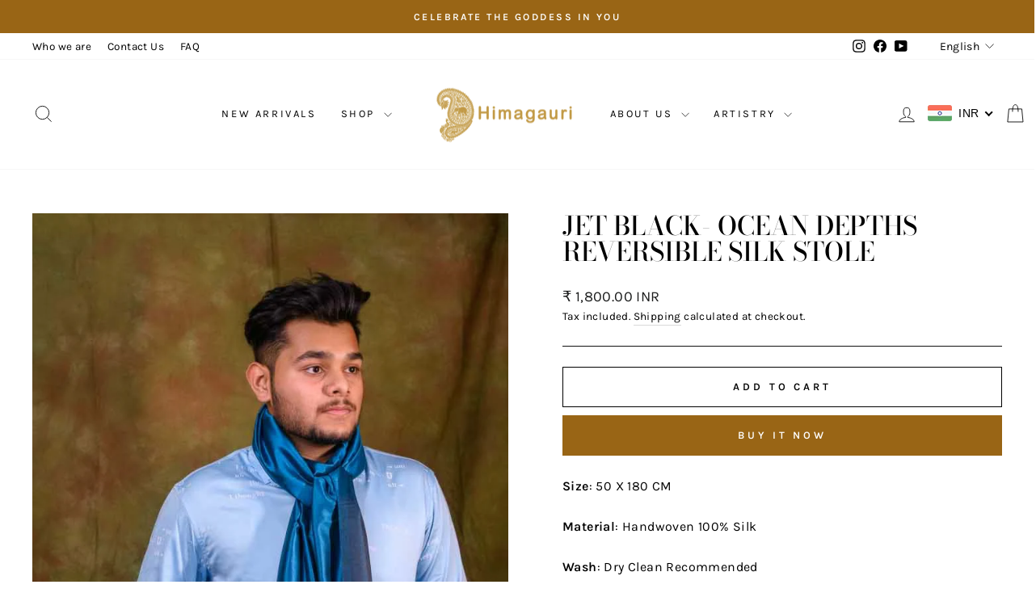

--- FILE ---
content_type: text/javascript; charset=utf-8
request_url: https://himagaurisarees.com/products/jet-black-ocean-depths-reversible-silk-stole.js
body_size: 402
content:
{"id":6931794591935,"title":"Jet Black- Ocean Depths Reversible Silk Stole","handle":"jet-black-ocean-depths-reversible-silk-stole","description":"\u003cp data-mce-fragment=\"1\"\u003e\u003cb data-mce-fragment=\"1\"\u003eSize\u003c\/b\u003e\u003cspan style=\"font-weight: 400;\" data-mce-fragment=\"1\" data-mce-style=\"font-weight: 400;\"\u003e: 50 X 180 CM\u003c\/span\u003e\u003c\/p\u003e\n\u003cp data-mce-fragment=\"1\"\u003e\u003cb data-mce-fragment=\"1\"\u003eMaterial\u003c\/b\u003e\u003cspan style=\"font-weight: 400;\" data-mce-fragment=\"1\" data-mce-style=\"font-weight: 400;\"\u003e: Handwoven 100% Silk\u003c\/span\u003e\u003c\/p\u003e\n\u003cp data-mce-fragment=\"1\"\u003e\u003cb data-mce-fragment=\"1\"\u003eWash\u003c\/b\u003e\u003cspan style=\"font-weight: 400;\" data-mce-fragment=\"1\" data-mce-style=\"font-weight: 400;\"\u003e: Dry Clean Recommended\u003c\/span\u003e\u003c\/p\u003e\n\u003cp data-mce-fragment=\"1\"\u003e\u003cb data-mce-fragment=\"1\"\u003ePrice\u003c\/b\u003e\u003cspan style=\"font-weight: 400;\" data-mce-fragment=\"1\" data-mce-style=\"font-weight: 400;\"\u003e: Rs 1800 Per Piece.\u003c\/span\u003e\u003c\/p\u003e\n\u003cp data-mce-fragment=\"1\"\u003e\u003cb data-mce-fragment=\"1\"\u003eColor\u003c\/b\u003e\u003cspan style=\"font-weight: 400;\" data-mce-fragment=\"1\" data-mce-style=\"font-weight: 400;\"\u003e: Jet Black- Ocean Depths \u003c\/span\u003e\u003c\/p\u003e\n\u003cp data-mce-fragment=\"1\"\u003e\u003cb data-mce-fragment=\"1\"\u003eOur retail shop Paraslakshmi Exports has been situated in Varanasi-India, for 4 decades and has been serving visiting Indian and Foreign Tourists since then. A shop highly appreciated and recommended by:\u003c\/b\u003e\u003c\/p\u003e\n\u003cp data-mce-fragment=\"1\"\u003e\u003cb data-mce-fragment=\"1\"\u003eLonely Planet Guide Book (English)\u003c\/b\u003e\u003c\/p\u003e\n\u003cp data-mce-fragment=\"1\"\u003e\u003cb data-mce-fragment=\"1\"\u003eRough Guide (English)\u003c\/b\u003e\u003c\/p\u003e\n\u003cp data-mce-fragment=\"1\"\u003e\u003cb data-mce-fragment=\"1\"\u003eGuide du Routard (French)\u003c\/b\u003e\u003c\/p\u003e\n\u003cp data-mce-fragment=\"1\"\u003e\u003cb data-mce-fragment=\"1\"\u003eLe guide Routard (Italian)\u003c\/b\u003e\u003c\/p\u003e\n\u003cp data-mce-fragment=\"1\"\u003e\u003cb data-mce-fragment=\"1\"\u003eLa guia del trotamundos (Spanish)\u003c\/b\u003e\u003c\/p\u003e\n\u003cp data-mce-fragment=\"1\"\u003e\u003cb data-mce-fragment=\"1\"\u003eRoutard Guide (German\/Deutsch) \u003c\/b\u003e\u003c\/p\u003e\n\u003cp data-mce-fragment=\"1\"\u003e \u003c\/p\u003e\n\u003cp data-mce-fragment=\"1\"\u003e\u003cb data-mce-fragment=\"1\"\u003eCome and shop in confidence\u003c\/b\u003e\u003c\/p\u003e","published_at":"2021-09-03T08:13:33+05:30","created_at":"2021-09-03T08:13:32+05:30","vendor":"Himagauri Sarees","type":"","tags":["Reversible","Silk","Stole"],"price":180000,"price_min":180000,"price_max":180000,"available":true,"price_varies":false,"compare_at_price":null,"compare_at_price_min":0,"compare_at_price_max":0,"compare_at_price_varies":false,"variants":[{"id":40588658278591,"title":"Default Title","option1":"Default Title","option2":null,"option3":null,"sku":"RSS-017","requires_shipping":true,"taxable":false,"featured_image":null,"available":true,"name":"Jet Black- Ocean Depths Reversible Silk Stole","public_title":null,"options":["Default Title"],"price":180000,"weight":0,"compare_at_price":null,"inventory_management":"shopify","barcode":"","requires_selling_plan":false,"selling_plan_allocations":[]}],"images":["\/\/cdn.shopify.com\/s\/files\/1\/0587\/0115\/2447\/products\/DPK_3993.jpg?v=1630637014"],"featured_image":"\/\/cdn.shopify.com\/s\/files\/1\/0587\/0115\/2447\/products\/DPK_3993.jpg?v=1630637014","options":[{"name":"Title","position":1,"values":["Default Title"]}],"url":"\/products\/jet-black-ocean-depths-reversible-silk-stole","media":[{"alt":null,"id":22365076259007,"position":1,"preview_image":{"aspect_ratio":0.667,"height":1080,"width":720,"src":"https:\/\/cdn.shopify.com\/s\/files\/1\/0587\/0115\/2447\/products\/DPK_3993.jpg?v=1630637014"},"aspect_ratio":0.667,"height":1080,"media_type":"image","src":"https:\/\/cdn.shopify.com\/s\/files\/1\/0587\/0115\/2447\/products\/DPK_3993.jpg?v=1630637014","width":720}],"requires_selling_plan":false,"selling_plan_groups":[]}